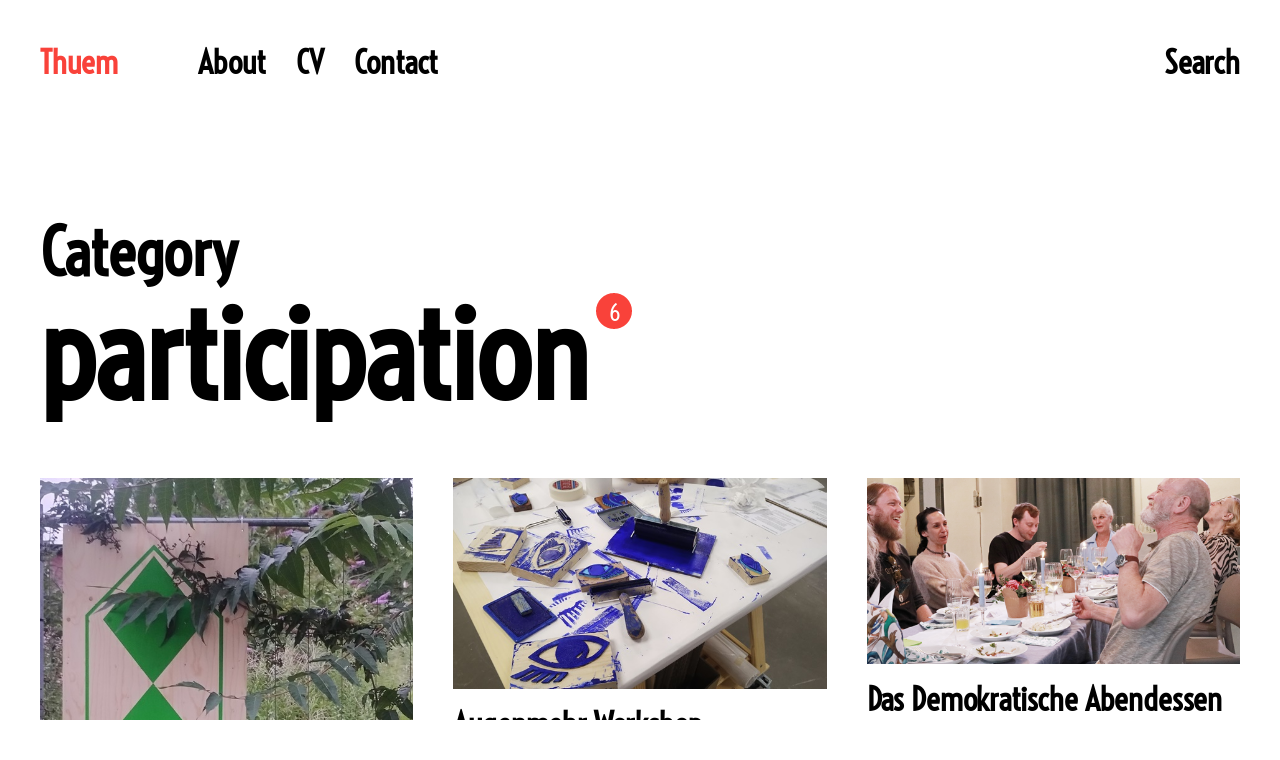

--- FILE ---
content_type: text/html; charset=UTF-8
request_url: https://thuem.mur.at/category/participation/
body_size: 12249
content:
<!DOCTYPE html>

<html class="no-js" lang="en-US">

	<head>

		<meta http-equiv="content-type" content="text/html" charset="UTF-8" />
		<meta name="viewport" content="width=device-width, initial-scale=1.0" >

		<link rel="profile" href="http://gmpg.org/xfn/11">

		<meta name='robots' content='index, follow, max-image-preview:large, max-snippet:-1, max-video-preview:-1' />

	<!-- This site is optimized with the Yoast SEO plugin v24.9 - https://yoast.com/wordpress/plugins/seo/ -->
	<title>participation - Thuem</title>
	<link rel="canonical" href="https://thuem.mur.at/category/participation/" />
	<meta property="og:locale" content="en_US" />
	<meta property="og:type" content="article" />
	<meta property="og:title" content="participation - Thuem" />
	<meta property="og:url" content="https://thuem.mur.at/category/participation/" />
	<meta property="og:site_name" content="Thuem" />
	<meta name="twitter:card" content="summary_large_image" />
	<script type="application/ld+json" class="yoast-schema-graph">{"@context":"https://schema.org","@graph":[{"@type":"CollectionPage","@id":"https://thuem.mur.at/category/participation/","url":"https://thuem.mur.at/category/participation/","name":"participation - Thuem","isPartOf":{"@id":"https://thuem.mur.at/#website"},"primaryImageOfPage":{"@id":"https://thuem.mur.at/category/participation/#primaryimage"},"image":{"@id":"https://thuem.mur.at/category/participation/#primaryimage"},"thumbnailUrl":"https://thuem.mur.at/wp-content/uploads/2024/10/naturD.jpg","breadcrumb":{"@id":"https://thuem.mur.at/category/participation/#breadcrumb"},"inLanguage":"en-US"},{"@type":"ImageObject","inLanguage":"en-US","@id":"https://thuem.mur.at/category/participation/#primaryimage","url":"https://thuem.mur.at/wp-content/uploads/2024/10/naturD.jpg","contentUrl":"https://thuem.mur.at/wp-content/uploads/2024/10/naturD.jpg","width":600,"height":565},{"@type":"BreadcrumbList","@id":"https://thuem.mur.at/category/participation/#breadcrumb","itemListElement":[{"@type":"ListItem","position":1,"name":"Thuem","item":"https://thuem.mur.at/"},{"@type":"ListItem","position":2,"name":"participation"}]},{"@type":"WebSite","@id":"https://thuem.mur.at/#website","url":"https://thuem.mur.at/","name":"Helene Thümmel","description":"Helene Thümmel","publisher":{"@id":"https://thuem.mur.at/#/schema/person/f0cca932c1ef3600d1ed6439be98c8f5"},"potentialAction":[{"@type":"SearchAction","target":{"@type":"EntryPoint","urlTemplate":"https://thuem.mur.at/?s={search_term_string}"},"query-input":{"@type":"PropertyValueSpecification","valueRequired":true,"valueName":"search_term_string"}}],"inLanguage":"en-US"},{"@type":["Person","Organization"],"@id":"https://thuem.mur.at/#/schema/person/f0cca932c1ef3600d1ed6439be98c8f5","name":"Helene Thümmel","image":{"@type":"ImageObject","inLanguage":"en-US","@id":"https://thuem.mur.at/#/schema/person/image/","url":"https://secure.gravatar.com/avatar/79573c5acbc37ab715753d4e04aa451aabd733d6bd0b87c7f10fbd3a5899798e?s=96&d=mm&r=g","contentUrl":"https://secure.gravatar.com/avatar/79573c5acbc37ab715753d4e04aa451aabd733d6bd0b87c7f10fbd3a5899798e?s=96&d=mm&r=g","caption":"Helene Thümmel"},"logo":{"@id":"https://thuem.mur.at/#/schema/person/image/"},"sameAs":["http://thuem.mur.at/wordpress"]}]}</script>
	<!-- / Yoast SEO plugin. -->


<link href='https://fonts.gstatic.com' crossorigin rel='preconnect' />
<link rel="alternate" type="application/rss+xml" title="Thuem &raquo; Feed" href="https://thuem.mur.at/feed/" />
<link rel="alternate" type="application/rss+xml" title="Thuem &raquo; Comments Feed" href="https://thuem.mur.at/comments/feed/" />
<link rel="alternate" type="application/rss+xml" title="Thuem &raquo; participation Category Feed" href="https://thuem.mur.at/category/participation/feed/" />
		<!-- This site uses the Google Analytics by MonsterInsights plugin v7.17.0 - Using Analytics tracking - https://www.monsterinsights.com/ -->
							<script src="//www.googletagmanager.com/gtag/js?id=UA-192779655-1"  type="text/javascript" data-cfasync="false"></script>
			<script type="text/javascript" data-cfasync="false">
				var mi_version = '7.17.0';
				var mi_track_user = true;
				var mi_no_track_reason = '';
				
								var disableStr = 'ga-disable-UA-192779655-1';

				/* Function to detect opted out users */
				function __gtagTrackerIsOptedOut() {
					return document.cookie.indexOf( disableStr + '=true' ) > - 1;
				}

				/* Disable tracking if the opt-out cookie exists. */
				if ( __gtagTrackerIsOptedOut() ) {
					window[disableStr] = true;
				}

				/* Opt-out function */
				function __gtagTrackerOptout() {
					document.cookie = disableStr + '=true; expires=Thu, 31 Dec 2099 23:59:59 UTC; path=/';
					window[disableStr] = true;
				}

				if ( 'undefined' === typeof gaOptout ) {
					function gaOptout() {
						__gtagTrackerOptout();
					}
				}
								window.dataLayer = window.dataLayer || [];
				if ( mi_track_user ) {
					function __gtagTracker() {dataLayer.push( arguments );}
					__gtagTracker( 'js', new Date() );
					__gtagTracker( 'set', {
						'developer_id.dZGIzZG' : true,
						                    });
					__gtagTracker( 'config', 'UA-192779655-1', {
						forceSSL:true,link_attribution:true,					} );
										window.gtag = __gtagTracker;										(
						function () {
							/* https://developers.google.com/analytics/devguides/collection/analyticsjs/ */
							/* ga and __gaTracker compatibility shim. */
							var noopfn = function () {
								return null;
							};
							var newtracker = function () {
								return new Tracker();
							};
							var Tracker = function () {
								return null;
							};
							var p = Tracker.prototype;
							p.get = noopfn;
							p.set = noopfn;
							p.send = function (){
								var args = Array.prototype.slice.call(arguments);
								args.unshift( 'send' );
								__gaTracker.apply(null, args);
							};
							var __gaTracker = function () {
								var len = arguments.length;
								if ( len === 0 ) {
									return;
								}
								var f = arguments[len - 1];
								if ( typeof f !== 'object' || f === null || typeof f.hitCallback !== 'function' ) {
									if ( 'send' === arguments[0] ) {
										var hitConverted, hitObject = false, action;
										if ( 'event' === arguments[1] ) {
											if ( 'undefined' !== typeof arguments[3] ) {
												hitObject = {
													'eventAction': arguments[3],
													'eventCategory': arguments[2],
													'eventLabel': arguments[4],
													'value': arguments[5] ? arguments[5] : 1,
												}
											}
										}
										if ( typeof arguments[2] === 'object' ) {
											hitObject = arguments[2];
										}
										if ( typeof arguments[5] === 'object' ) {
											Object.assign( hitObject, arguments[5] );
										}
										if ( 'undefined' !== typeof (
											arguments[1].hitType
										) ) {
											hitObject = arguments[1];
										}
										if ( hitObject ) {
											action = 'timing' === arguments[1].hitType ? 'timing_complete' : hitObject.eventAction;
											hitConverted = mapArgs( hitObject );
											__gtagTracker( 'event', action, hitConverted );
										}
									}
									return;
								}

								function mapArgs( args ) {
									var gaKey, hit = {};
									var gaMap = {
										'eventCategory': 'event_category',
										'eventAction': 'event_action',
										'eventLabel': 'event_label',
										'eventValue': 'event_value',
										'nonInteraction': 'non_interaction',
										'timingCategory': 'event_category',
										'timingVar': 'name',
										'timingValue': 'value',
										'timingLabel': 'event_label',
									};
									for ( gaKey in gaMap ) {
										if ( 'undefined' !== typeof args[gaKey] ) {
											hit[gaMap[gaKey]] = args[gaKey];
										}
									}
									return hit;
								}

								try {
									f.hitCallback();
								} catch ( ex ) {
								}
							};
							__gaTracker.create = newtracker;
							__gaTracker.getByName = newtracker;
							__gaTracker.getAll = function () {
								return [];
							};
							__gaTracker.remove = noopfn;
							__gaTracker.loaded = true;
							window['__gaTracker'] = __gaTracker;
						}
					)();
									} else {
										console.log( "" );
					( function () {
							function __gtagTracker() {
								return null;
							}
							window['__gtagTracker'] = __gtagTracker;
							window['gtag'] = __gtagTracker;
					} )();
									}
			</script>
				<!-- / Google Analytics by MonsterInsights -->
		<style id='wp-img-auto-sizes-contain-inline-css' type='text/css'>
img:is([sizes=auto i],[sizes^="auto," i]){contain-intrinsic-size:3000px 1500px}
/*# sourceURL=wp-img-auto-sizes-contain-inline-css */
</style>
<style id='wp-emoji-styles-inline-css' type='text/css'>

	img.wp-smiley, img.emoji {
		display: inline !important;
		border: none !important;
		box-shadow: none !important;
		height: 1em !important;
		width: 1em !important;
		margin: 0 0.07em !important;
		vertical-align: -0.1em !important;
		background: none !important;
		padding: 0 !important;
	}
/*# sourceURL=wp-emoji-styles-inline-css */
</style>
<style id='wp-block-library-inline-css' type='text/css'>
:root{--wp-block-synced-color:#7a00df;--wp-block-synced-color--rgb:122,0,223;--wp-bound-block-color:var(--wp-block-synced-color);--wp-editor-canvas-background:#ddd;--wp-admin-theme-color:#007cba;--wp-admin-theme-color--rgb:0,124,186;--wp-admin-theme-color-darker-10:#006ba1;--wp-admin-theme-color-darker-10--rgb:0,107,160.5;--wp-admin-theme-color-darker-20:#005a87;--wp-admin-theme-color-darker-20--rgb:0,90,135;--wp-admin-border-width-focus:2px}@media (min-resolution:192dpi){:root{--wp-admin-border-width-focus:1.5px}}.wp-element-button{cursor:pointer}:root .has-very-light-gray-background-color{background-color:#eee}:root .has-very-dark-gray-background-color{background-color:#313131}:root .has-very-light-gray-color{color:#eee}:root .has-very-dark-gray-color{color:#313131}:root .has-vivid-green-cyan-to-vivid-cyan-blue-gradient-background{background:linear-gradient(135deg,#00d084,#0693e3)}:root .has-purple-crush-gradient-background{background:linear-gradient(135deg,#34e2e4,#4721fb 50%,#ab1dfe)}:root .has-hazy-dawn-gradient-background{background:linear-gradient(135deg,#faaca8,#dad0ec)}:root .has-subdued-olive-gradient-background{background:linear-gradient(135deg,#fafae1,#67a671)}:root .has-atomic-cream-gradient-background{background:linear-gradient(135deg,#fdd79a,#004a59)}:root .has-nightshade-gradient-background{background:linear-gradient(135deg,#330968,#31cdcf)}:root .has-midnight-gradient-background{background:linear-gradient(135deg,#020381,#2874fc)}:root{--wp--preset--font-size--normal:16px;--wp--preset--font-size--huge:42px}.has-regular-font-size{font-size:1em}.has-larger-font-size{font-size:2.625em}.has-normal-font-size{font-size:var(--wp--preset--font-size--normal)}.has-huge-font-size{font-size:var(--wp--preset--font-size--huge)}.has-text-align-center{text-align:center}.has-text-align-left{text-align:left}.has-text-align-right{text-align:right}.has-fit-text{white-space:nowrap!important}#end-resizable-editor-section{display:none}.aligncenter{clear:both}.items-justified-left{justify-content:flex-start}.items-justified-center{justify-content:center}.items-justified-right{justify-content:flex-end}.items-justified-space-between{justify-content:space-between}.screen-reader-text{border:0;clip-path:inset(50%);height:1px;margin:-1px;overflow:hidden;padding:0;position:absolute;width:1px;word-wrap:normal!important}.screen-reader-text:focus{background-color:#ddd;clip-path:none;color:#444;display:block;font-size:1em;height:auto;left:5px;line-height:normal;padding:15px 23px 14px;text-decoration:none;top:5px;width:auto;z-index:100000}html :where(.has-border-color){border-style:solid}html :where([style*=border-top-color]){border-top-style:solid}html :where([style*=border-right-color]){border-right-style:solid}html :where([style*=border-bottom-color]){border-bottom-style:solid}html :where([style*=border-left-color]){border-left-style:solid}html :where([style*=border-width]){border-style:solid}html :where([style*=border-top-width]){border-top-style:solid}html :where([style*=border-right-width]){border-right-style:solid}html :where([style*=border-bottom-width]){border-bottom-style:solid}html :where([style*=border-left-width]){border-left-style:solid}html :where(img[class*=wp-image-]){height:auto;max-width:100%}:where(figure){margin:0 0 1em}html :where(.is-position-sticky){--wp-admin--admin-bar--position-offset:var(--wp-admin--admin-bar--height,0px)}@media screen and (max-width:600px){html :where(.is-position-sticky){--wp-admin--admin-bar--position-offset:0px}}

/*# sourceURL=wp-block-library-inline-css */
</style><style id='global-styles-inline-css' type='text/css'>
:root{--wp--preset--aspect-ratio--square: 1;--wp--preset--aspect-ratio--4-3: 4/3;--wp--preset--aspect-ratio--3-4: 3/4;--wp--preset--aspect-ratio--3-2: 3/2;--wp--preset--aspect-ratio--2-3: 2/3;--wp--preset--aspect-ratio--16-9: 16/9;--wp--preset--aspect-ratio--9-16: 9/16;--wp--preset--color--black: #000000;--wp--preset--color--cyan-bluish-gray: #abb8c3;--wp--preset--color--white: #FFF;--wp--preset--color--pale-pink: #f78da7;--wp--preset--color--vivid-red: #cf2e2e;--wp--preset--color--luminous-vivid-orange: #ff6900;--wp--preset--color--luminous-vivid-amber: #fcb900;--wp--preset--color--light-green-cyan: #7bdcb5;--wp--preset--color--vivid-green-cyan: #00d084;--wp--preset--color--pale-cyan-blue: #8ed1fc;--wp--preset--color--vivid-cyan-blue: #0693e3;--wp--preset--color--vivid-purple: #9b51e0;--wp--preset--color--accent: #F9423A;--wp--preset--color--dark-gray: #333333;--wp--preset--color--gray: #767676;--wp--preset--color--light-gray: #DDDDDD;--wp--preset--gradient--vivid-cyan-blue-to-vivid-purple: linear-gradient(135deg,rgb(6,147,227) 0%,rgb(155,81,224) 100%);--wp--preset--gradient--light-green-cyan-to-vivid-green-cyan: linear-gradient(135deg,rgb(122,220,180) 0%,rgb(0,208,130) 100%);--wp--preset--gradient--luminous-vivid-amber-to-luminous-vivid-orange: linear-gradient(135deg,rgb(252,185,0) 0%,rgb(255,105,0) 100%);--wp--preset--gradient--luminous-vivid-orange-to-vivid-red: linear-gradient(135deg,rgb(255,105,0) 0%,rgb(207,46,46) 100%);--wp--preset--gradient--very-light-gray-to-cyan-bluish-gray: linear-gradient(135deg,rgb(238,238,238) 0%,rgb(169,184,195) 100%);--wp--preset--gradient--cool-to-warm-spectrum: linear-gradient(135deg,rgb(74,234,220) 0%,rgb(151,120,209) 20%,rgb(207,42,186) 40%,rgb(238,44,130) 60%,rgb(251,105,98) 80%,rgb(254,248,76) 100%);--wp--preset--gradient--blush-light-purple: linear-gradient(135deg,rgb(255,206,236) 0%,rgb(152,150,240) 100%);--wp--preset--gradient--blush-bordeaux: linear-gradient(135deg,rgb(254,205,165) 0%,rgb(254,45,45) 50%,rgb(107,0,62) 100%);--wp--preset--gradient--luminous-dusk: linear-gradient(135deg,rgb(255,203,112) 0%,rgb(199,81,192) 50%,rgb(65,88,208) 100%);--wp--preset--gradient--pale-ocean: linear-gradient(135deg,rgb(255,245,203) 0%,rgb(182,227,212) 50%,rgb(51,167,181) 100%);--wp--preset--gradient--electric-grass: linear-gradient(135deg,rgb(202,248,128) 0%,rgb(113,206,126) 100%);--wp--preset--gradient--midnight: linear-gradient(135deg,rgb(2,3,129) 0%,rgb(40,116,252) 100%);--wp--preset--font-size--small: 16px;--wp--preset--font-size--medium: 20px;--wp--preset--font-size--large: 24px;--wp--preset--font-size--x-large: 42px;--wp--preset--font-size--regular: 20px;--wp--preset--font-size--larger: 32px;--wp--preset--font-family--voltaire: Voltaire;--wp--preset--font-family--pt-sans: PT Sans;--wp--preset--spacing--20: 0.44rem;--wp--preset--spacing--30: 0.67rem;--wp--preset--spacing--40: 1rem;--wp--preset--spacing--50: 1.5rem;--wp--preset--spacing--60: 2.25rem;--wp--preset--spacing--70: 3.38rem;--wp--preset--spacing--80: 5.06rem;--wp--preset--shadow--natural: 6px 6px 9px rgba(0, 0, 0, 0.2);--wp--preset--shadow--deep: 12px 12px 50px rgba(0, 0, 0, 0.4);--wp--preset--shadow--sharp: 6px 6px 0px rgba(0, 0, 0, 0.2);--wp--preset--shadow--outlined: 6px 6px 0px -3px rgb(255, 255, 255), 6px 6px rgb(0, 0, 0);--wp--preset--shadow--crisp: 6px 6px 0px rgb(0, 0, 0);}:where(.is-layout-flex){gap: 0.5em;}:where(.is-layout-grid){gap: 0.5em;}body .is-layout-flex{display: flex;}.is-layout-flex{flex-wrap: wrap;align-items: center;}.is-layout-flex > :is(*, div){margin: 0;}body .is-layout-grid{display: grid;}.is-layout-grid > :is(*, div){margin: 0;}:where(.wp-block-columns.is-layout-flex){gap: 2em;}:where(.wp-block-columns.is-layout-grid){gap: 2em;}:where(.wp-block-post-template.is-layout-flex){gap: 1.25em;}:where(.wp-block-post-template.is-layout-grid){gap: 1.25em;}.has-black-color{color: var(--wp--preset--color--black) !important;}.has-cyan-bluish-gray-color{color: var(--wp--preset--color--cyan-bluish-gray) !important;}.has-white-color{color: var(--wp--preset--color--white) !important;}.has-pale-pink-color{color: var(--wp--preset--color--pale-pink) !important;}.has-vivid-red-color{color: var(--wp--preset--color--vivid-red) !important;}.has-luminous-vivid-orange-color{color: var(--wp--preset--color--luminous-vivid-orange) !important;}.has-luminous-vivid-amber-color{color: var(--wp--preset--color--luminous-vivid-amber) !important;}.has-light-green-cyan-color{color: var(--wp--preset--color--light-green-cyan) !important;}.has-vivid-green-cyan-color{color: var(--wp--preset--color--vivid-green-cyan) !important;}.has-pale-cyan-blue-color{color: var(--wp--preset--color--pale-cyan-blue) !important;}.has-vivid-cyan-blue-color{color: var(--wp--preset--color--vivid-cyan-blue) !important;}.has-vivid-purple-color{color: var(--wp--preset--color--vivid-purple) !important;}.has-black-background-color{background-color: var(--wp--preset--color--black) !important;}.has-cyan-bluish-gray-background-color{background-color: var(--wp--preset--color--cyan-bluish-gray) !important;}.has-white-background-color{background-color: var(--wp--preset--color--white) !important;}.has-pale-pink-background-color{background-color: var(--wp--preset--color--pale-pink) !important;}.has-vivid-red-background-color{background-color: var(--wp--preset--color--vivid-red) !important;}.has-luminous-vivid-orange-background-color{background-color: var(--wp--preset--color--luminous-vivid-orange) !important;}.has-luminous-vivid-amber-background-color{background-color: var(--wp--preset--color--luminous-vivid-amber) !important;}.has-light-green-cyan-background-color{background-color: var(--wp--preset--color--light-green-cyan) !important;}.has-vivid-green-cyan-background-color{background-color: var(--wp--preset--color--vivid-green-cyan) !important;}.has-pale-cyan-blue-background-color{background-color: var(--wp--preset--color--pale-cyan-blue) !important;}.has-vivid-cyan-blue-background-color{background-color: var(--wp--preset--color--vivid-cyan-blue) !important;}.has-vivid-purple-background-color{background-color: var(--wp--preset--color--vivid-purple) !important;}.has-black-border-color{border-color: var(--wp--preset--color--black) !important;}.has-cyan-bluish-gray-border-color{border-color: var(--wp--preset--color--cyan-bluish-gray) !important;}.has-white-border-color{border-color: var(--wp--preset--color--white) !important;}.has-pale-pink-border-color{border-color: var(--wp--preset--color--pale-pink) !important;}.has-vivid-red-border-color{border-color: var(--wp--preset--color--vivid-red) !important;}.has-luminous-vivid-orange-border-color{border-color: var(--wp--preset--color--luminous-vivid-orange) !important;}.has-luminous-vivid-amber-border-color{border-color: var(--wp--preset--color--luminous-vivid-amber) !important;}.has-light-green-cyan-border-color{border-color: var(--wp--preset--color--light-green-cyan) !important;}.has-vivid-green-cyan-border-color{border-color: var(--wp--preset--color--vivid-green-cyan) !important;}.has-pale-cyan-blue-border-color{border-color: var(--wp--preset--color--pale-cyan-blue) !important;}.has-vivid-cyan-blue-border-color{border-color: var(--wp--preset--color--vivid-cyan-blue) !important;}.has-vivid-purple-border-color{border-color: var(--wp--preset--color--vivid-purple) !important;}.has-vivid-cyan-blue-to-vivid-purple-gradient-background{background: var(--wp--preset--gradient--vivid-cyan-blue-to-vivid-purple) !important;}.has-light-green-cyan-to-vivid-green-cyan-gradient-background{background: var(--wp--preset--gradient--light-green-cyan-to-vivid-green-cyan) !important;}.has-luminous-vivid-amber-to-luminous-vivid-orange-gradient-background{background: var(--wp--preset--gradient--luminous-vivid-amber-to-luminous-vivid-orange) !important;}.has-luminous-vivid-orange-to-vivid-red-gradient-background{background: var(--wp--preset--gradient--luminous-vivid-orange-to-vivid-red) !important;}.has-very-light-gray-to-cyan-bluish-gray-gradient-background{background: var(--wp--preset--gradient--very-light-gray-to-cyan-bluish-gray) !important;}.has-cool-to-warm-spectrum-gradient-background{background: var(--wp--preset--gradient--cool-to-warm-spectrum) !important;}.has-blush-light-purple-gradient-background{background: var(--wp--preset--gradient--blush-light-purple) !important;}.has-blush-bordeaux-gradient-background{background: var(--wp--preset--gradient--blush-bordeaux) !important;}.has-luminous-dusk-gradient-background{background: var(--wp--preset--gradient--luminous-dusk) !important;}.has-pale-ocean-gradient-background{background: var(--wp--preset--gradient--pale-ocean) !important;}.has-electric-grass-gradient-background{background: var(--wp--preset--gradient--electric-grass) !important;}.has-midnight-gradient-background{background: var(--wp--preset--gradient--midnight) !important;}.has-small-font-size{font-size: var(--wp--preset--font-size--small) !important;}.has-medium-font-size{font-size: var(--wp--preset--font-size--medium) !important;}.has-large-font-size{font-size: var(--wp--preset--font-size--large) !important;}.has-x-large-font-size{font-size: var(--wp--preset--font-size--x-large) !important;}.has-voltaire-font-family{font-family: var(--wp--preset--font-family--voltaire) !important;}.has-pt-sans-font-family{font-family: var(--wp--preset--font-family--pt-sans) !important;}
/*# sourceURL=global-styles-inline-css */
</style>

<style id='classic-theme-styles-inline-css' type='text/css'>
/*! This file is auto-generated */
.wp-block-button__link{color:#fff;background-color:#32373c;border-radius:9999px;box-shadow:none;text-decoration:none;padding:calc(.667em + 2px) calc(1.333em + 2px);font-size:1.125em}.wp-block-file__button{background:#32373c;color:#fff;text-decoration:none}
/*# sourceURL=/wp-includes/css/classic-themes.min.css */
</style>
<link rel='stylesheet' id='miyazaki-google-fonts-css' href='https://fonts.googleapis.com/css?family=Teko%3A400%2C500%2C600%2C700&#038;subset=latin-ext&#038;ver=6.9' type='text/css' media='all' />
<link rel='stylesheet' id='miyazaki-style-css' href='https://thuem.mur.at/wp-content/themes/miyazaki/style.css?ver=2.0.4' type='text/css' media='all' />
<script type="text/javascript" id="monsterinsights-frontend-script-js-extra">
/* <![CDATA[ */
var monsterinsights_frontend = {"js_events_tracking":"true","download_extensions":"doc,pdf,ppt,zip,xls,docx,pptx,xlsx","inbound_paths":"[{\"path\":\"\\/go\\/\",\"label\":\"affiliate\"},{\"path\":\"\\/recommend\\/\",\"label\":\"affiliate\"}]","home_url":"https://thuem.mur.at","hash_tracking":"false","ua":"UA-192779655-1"};
//# sourceURL=monsterinsights-frontend-script-js-extra
/* ]]> */
</script>
<script type="text/javascript" src="https://thuem.mur.at/wp-content/plugins/google-analytics-for-wordpress/assets/js/frontend-gtag.min.js?ver=7.17.0" id="monsterinsights-frontend-script-js"></script>
<script type="text/javascript" src="https://thuem.mur.at/wp-includes/js/jquery/jquery.min.js?ver=3.7.1" id="jquery-core-js"></script>
<script type="text/javascript" src="https://thuem.mur.at/wp-includes/js/jquery/jquery-migrate.min.js?ver=3.4.1" id="jquery-migrate-js"></script>
<link rel="https://api.w.org/" href="https://thuem.mur.at/wp-json/" /><link rel="alternate" title="JSON" type="application/json" href="https://thuem.mur.at/wp-json/wp/v2/categories/27" /><link rel="EditURI" type="application/rsd+xml" title="RSD" href="https://thuem.mur.at/xmlrpc.php?rsd" />
<meta name="generator" content="WordPress 6.9" />
		<script>document.documentElement.className = document.documentElement.className.replace( 'no-js', 'js' );</script>
		<link rel="icon" href="https://thuem.mur.at/wp-content/uploads/2021/02/cropped-unnamed1-32x32.gif" sizes="32x32" />
<link rel="icon" href="https://thuem.mur.at/wp-content/uploads/2021/02/cropped-unnamed1-192x192.gif" sizes="192x192" />
<link rel="apple-touch-icon" href="https://thuem.mur.at/wp-content/uploads/2021/02/cropped-unnamed1-180x180.gif" />
<meta name="msapplication-TileImage" content="https://thuem.mur.at/wp-content/uploads/2021/02/cropped-unnamed1-270x270.gif" />
		<style type="text/css" id="wp-custom-css">
			.site-title  {
    color: #F9423A;
}		</style>
			<!-- Fonts Plugin CSS - https://fontsplugin.com/ -->
	<style>
		/* Cached: January 21, 2026 at 6:29pm */
/* cyrillic-ext */
@font-face {
  font-family: 'PT Sans';
  font-style: italic;
  font-weight: 400;
  font-display: swap;
  src: url(https://fonts.gstatic.com/s/ptsans/v18/jizYRExUiTo99u79D0e0ysmIEDQ.woff2) format('woff2');
  unicode-range: U+0460-052F, U+1C80-1C8A, U+20B4, U+2DE0-2DFF, U+A640-A69F, U+FE2E-FE2F;
}
/* cyrillic */
@font-face {
  font-family: 'PT Sans';
  font-style: italic;
  font-weight: 400;
  font-display: swap;
  src: url(https://fonts.gstatic.com/s/ptsans/v18/jizYRExUiTo99u79D0e0w8mIEDQ.woff2) format('woff2');
  unicode-range: U+0301, U+0400-045F, U+0490-0491, U+04B0-04B1, U+2116;
}
/* latin-ext */
@font-face {
  font-family: 'PT Sans';
  font-style: italic;
  font-weight: 400;
  font-display: swap;
  src: url(https://fonts.gstatic.com/s/ptsans/v18/jizYRExUiTo99u79D0e0ycmIEDQ.woff2) format('woff2');
  unicode-range: U+0100-02BA, U+02BD-02C5, U+02C7-02CC, U+02CE-02D7, U+02DD-02FF, U+0304, U+0308, U+0329, U+1D00-1DBF, U+1E00-1E9F, U+1EF2-1EFF, U+2020, U+20A0-20AB, U+20AD-20C0, U+2113, U+2C60-2C7F, U+A720-A7FF;
}
/* latin */
@font-face {
  font-family: 'PT Sans';
  font-style: italic;
  font-weight: 400;
  font-display: swap;
  src: url(https://fonts.gstatic.com/s/ptsans/v18/jizYRExUiTo99u79D0e0x8mI.woff2) format('woff2');
  unicode-range: U+0000-00FF, U+0131, U+0152-0153, U+02BB-02BC, U+02C6, U+02DA, U+02DC, U+0304, U+0308, U+0329, U+2000-206F, U+20AC, U+2122, U+2191, U+2193, U+2212, U+2215, U+FEFF, U+FFFD;
}
/* cyrillic-ext */
@font-face {
  font-family: 'PT Sans';
  font-style: italic;
  font-weight: 700;
  font-display: swap;
  src: url(https://fonts.gstatic.com/s/ptsans/v18/jizdRExUiTo99u79D0e8fOydIhUdwzM.woff2) format('woff2');
  unicode-range: U+0460-052F, U+1C80-1C8A, U+20B4, U+2DE0-2DFF, U+A640-A69F, U+FE2E-FE2F;
}
/* cyrillic */
@font-face {
  font-family: 'PT Sans';
  font-style: italic;
  font-weight: 700;
  font-display: swap;
  src: url(https://fonts.gstatic.com/s/ptsans/v18/jizdRExUiTo99u79D0e8fOydKxUdwzM.woff2) format('woff2');
  unicode-range: U+0301, U+0400-045F, U+0490-0491, U+04B0-04B1, U+2116;
}
/* latin-ext */
@font-face {
  font-family: 'PT Sans';
  font-style: italic;
  font-weight: 700;
  font-display: swap;
  src: url(https://fonts.gstatic.com/s/ptsans/v18/jizdRExUiTo99u79D0e8fOydIRUdwzM.woff2) format('woff2');
  unicode-range: U+0100-02BA, U+02BD-02C5, U+02C7-02CC, U+02CE-02D7, U+02DD-02FF, U+0304, U+0308, U+0329, U+1D00-1DBF, U+1E00-1E9F, U+1EF2-1EFF, U+2020, U+20A0-20AB, U+20AD-20C0, U+2113, U+2C60-2C7F, U+A720-A7FF;
}
/* latin */
@font-face {
  font-family: 'PT Sans';
  font-style: italic;
  font-weight: 700;
  font-display: swap;
  src: url(https://fonts.gstatic.com/s/ptsans/v18/jizdRExUiTo99u79D0e8fOydLxUd.woff2) format('woff2');
  unicode-range: U+0000-00FF, U+0131, U+0152-0153, U+02BB-02BC, U+02C6, U+02DA, U+02DC, U+0304, U+0308, U+0329, U+2000-206F, U+20AC, U+2122, U+2191, U+2193, U+2212, U+2215, U+FEFF, U+FFFD;
}
/* cyrillic-ext */
@font-face {
  font-family: 'PT Sans';
  font-style: normal;
  font-weight: 400;
  font-display: swap;
  src: url(https://fonts.gstatic.com/s/ptsans/v18/jizaRExUiTo99u79D0-ExdGM.woff2) format('woff2');
  unicode-range: U+0460-052F, U+1C80-1C8A, U+20B4, U+2DE0-2DFF, U+A640-A69F, U+FE2E-FE2F;
}
/* cyrillic */
@font-face {
  font-family: 'PT Sans';
  font-style: normal;
  font-weight: 400;
  font-display: swap;
  src: url(https://fonts.gstatic.com/s/ptsans/v18/jizaRExUiTo99u79D0aExdGM.woff2) format('woff2');
  unicode-range: U+0301, U+0400-045F, U+0490-0491, U+04B0-04B1, U+2116;
}
/* latin-ext */
@font-face {
  font-family: 'PT Sans';
  font-style: normal;
  font-weight: 400;
  font-display: swap;
  src: url(https://fonts.gstatic.com/s/ptsans/v18/jizaRExUiTo99u79D0yExdGM.woff2) format('woff2');
  unicode-range: U+0100-02BA, U+02BD-02C5, U+02C7-02CC, U+02CE-02D7, U+02DD-02FF, U+0304, U+0308, U+0329, U+1D00-1DBF, U+1E00-1E9F, U+1EF2-1EFF, U+2020, U+20A0-20AB, U+20AD-20C0, U+2113, U+2C60-2C7F, U+A720-A7FF;
}
/* latin */
@font-face {
  font-family: 'PT Sans';
  font-style: normal;
  font-weight: 400;
  font-display: swap;
  src: url(https://fonts.gstatic.com/s/ptsans/v18/jizaRExUiTo99u79D0KExQ.woff2) format('woff2');
  unicode-range: U+0000-00FF, U+0131, U+0152-0153, U+02BB-02BC, U+02C6, U+02DA, U+02DC, U+0304, U+0308, U+0329, U+2000-206F, U+20AC, U+2122, U+2191, U+2193, U+2212, U+2215, U+FEFF, U+FFFD;
}
/* cyrillic-ext */
@font-face {
  font-family: 'PT Sans';
  font-style: normal;
  font-weight: 700;
  font-display: swap;
  src: url(https://fonts.gstatic.com/s/ptsans/v18/jizfRExUiTo99u79B_mh0OOtLQ0Z.woff2) format('woff2');
  unicode-range: U+0460-052F, U+1C80-1C8A, U+20B4, U+2DE0-2DFF, U+A640-A69F, U+FE2E-FE2F;
}
/* cyrillic */
@font-face {
  font-family: 'PT Sans';
  font-style: normal;
  font-weight: 700;
  font-display: swap;
  src: url(https://fonts.gstatic.com/s/ptsans/v18/jizfRExUiTo99u79B_mh0OqtLQ0Z.woff2) format('woff2');
  unicode-range: U+0301, U+0400-045F, U+0490-0491, U+04B0-04B1, U+2116;
}
/* latin-ext */
@font-face {
  font-family: 'PT Sans';
  font-style: normal;
  font-weight: 700;
  font-display: swap;
  src: url(https://fonts.gstatic.com/s/ptsans/v18/jizfRExUiTo99u79B_mh0OCtLQ0Z.woff2) format('woff2');
  unicode-range: U+0100-02BA, U+02BD-02C5, U+02C7-02CC, U+02CE-02D7, U+02DD-02FF, U+0304, U+0308, U+0329, U+1D00-1DBF, U+1E00-1E9F, U+1EF2-1EFF, U+2020, U+20A0-20AB, U+20AD-20C0, U+2113, U+2C60-2C7F, U+A720-A7FF;
}
/* latin */
@font-face {
  font-family: 'PT Sans';
  font-style: normal;
  font-weight: 700;
  font-display: swap;
  src: url(https://fonts.gstatic.com/s/ptsans/v18/jizfRExUiTo99u79B_mh0O6tLQ.woff2) format('woff2');
  unicode-range: U+0000-00FF, U+0131, U+0152-0153, U+02BB-02BC, U+02C6, U+02DA, U+02DC, U+0304, U+0308, U+0329, U+2000-206F, U+20AC, U+2122, U+2191, U+2193, U+2212, U+2215, U+FEFF, U+FFFD;
}
/* vietnamese */
@font-face {
  font-family: 'Voltaire';
  font-style: normal;
  font-weight: 400;
  font-display: swap;
  src: url(https://fonts.gstatic.com/s/voltaire/v23/1Pttg8PcRfSblAvGvTogaqRXBA.woff2) format('woff2');
  unicode-range: U+0102-0103, U+0110-0111, U+0128-0129, U+0168-0169, U+01A0-01A1, U+01AF-01B0, U+0300-0301, U+0303-0304, U+0308-0309, U+0323, U+0329, U+1EA0-1EF9, U+20AB;
}
/* latin-ext */
@font-face {
  font-family: 'Voltaire';
  font-style: normal;
  font-weight: 400;
  font-display: swap;
  src: url(https://fonts.gstatic.com/s/voltaire/v23/1Pttg8PcRfSblAvGvTohaqRXBA.woff2) format('woff2');
  unicode-range: U+0100-02BA, U+02BD-02C5, U+02C7-02CC, U+02CE-02D7, U+02DD-02FF, U+0304, U+0308, U+0329, U+1D00-1DBF, U+1E00-1E9F, U+1EF2-1EFF, U+2020, U+20A0-20AB, U+20AD-20C0, U+2113, U+2C60-2C7F, U+A720-A7FF;
}
/* latin */
@font-face {
  font-family: 'Voltaire';
  font-style: normal;
  font-weight: 400;
  font-display: swap;
  src: url(https://fonts.gstatic.com/s/voltaire/v23/1Pttg8PcRfSblAvGvTovaqQ.woff2) format('woff2');
  unicode-range: U+0000-00FF, U+0131, U+0152-0153, U+02BB-02BC, U+02C6, U+02DA, U+02DC, U+0304, U+0308, U+0329, U+2000-206F, U+20AC, U+2122, U+2191, U+2193, U+2212, U+2215, U+FEFF, U+FFFD;
}

:root {
--font-base: Voltaire;
--font-headings: Voltaire;
--font-input: Voltaire;
}
body, #content, .entry-content, .post-content, .page-content, .post-excerpt, .entry-summary, .entry-excerpt, .widget-area, .widget, .sidebar, #sidebar, footer, .footer, #footer, .site-footer {
font-family: "Voltaire";
 }
#site-title, .site-title, #site-title a, .site-title a, .entry-title, .entry-title a, h1, h2, h3, h4, h5, h6, .widget-title, .elementor-heading-title {
font-family: "Voltaire";
 }
button, .button, input, select, textarea, .wp-block-button, .wp-block-button__link {
font-family: "Voltaire";
 }
#site-title, .site-title, #site-title a, .site-title a, #site-logo, #site-logo a, #logo, #logo a, .logo, .logo a, .wp-block-site-title, .wp-block-site-title a {
font-family: "Voltaire";
 }
#site-description, .site-description, #site-tagline, .site-tagline, .wp-block-site-tagline {
font-family: "Voltaire";
 }
.menu, .page_item a, .menu-item a, .wp-block-navigation, .wp-block-navigation-item__content {
font-family: "Voltaire";
 }
.entry-content, .entry-content p, .post-content, .page-content, .post-excerpt, .entry-summary, .entry-excerpt, .excerpt, .excerpt p, .type-post p, .type-page p, .wp-block-post-content, .wp-block-post-excerpt, .elementor, .elementor p {
font-family: "PT Sans";
 }
.wp-block-post-title, .wp-block-post-title a, .entry-title, .entry-title a, .post-title, .post-title a, .page-title, .entry-content h1, #content h1, .type-post h1, .type-page h1, .elementor h1 {
font-family: "Voltaire";
 }
.entry-content h2, .post-content h2, .page-content h2, #content h2, .type-post h2, .type-page h2, .elementor h2 {
font-family: "Voltaire";
 }
.entry-content h3, .post-content h3, .page-content h3, #content h3, .type-post h3, .type-page h3, .elementor h3 {
font-family: "Voltaire";
 }
.entry-content h4, .post-content h4, .page-content h4, #content h4, .type-post h4, .type-page h4, .elementor h4 {
font-family: "Voltaire";
 }
.entry-content h5, .post-content h5, .page-content h5, #content h5, .type-post h5, .type-page h5, .elementor h5 {
font-family: "Voltaire";
 }
.entry-content h6, .post-content h6, .page-content h6, #content h6, .type-post h6, .type-page h6, .elementor h6 {
font-family: "Voltaire";
 }
.widget-title, .widget-area h1, .widget-area h2, .widget-area h3, .widget-area h4, .widget-area h5, .widget-area h6, #secondary h1, #secondary h2, #secondary h3, #secondary h4, #secondary h5, #secondary h6 {
font-family: "Voltaire";
 }
.widget-area, .widget, .sidebar, #sidebar, #secondary {
font-family: "Voltaire";
 }
footer h1, footer h2, footer h3, footer h4, footer h5, footer h6, .footer h1, .footer h2, .footer h3, .footer h4, .footer h5, .footer h6, #footer h1, #footer h2, #footer h3, #footer h4, #footer h5, #footer h6 {
font-family: "PT Sans";
 }
footer, #footer, .footer, .site-footer {
font-family: "PT Sans";
 }
	</style>
	<!-- Fonts Plugin CSS -->
	
	</head>

	<body class="archive category category-participation category-27 wp-theme-miyazaki pagination-type-button">

		
		<a class="faux-button skip-link" href="#site-content">Skip to the content</a>

		<header id="site-header">

			<div class="section-inner">

				<div class="header-left">

					
							<p class="site-title"><a href="https://thuem.mur.at/">Thuem</a></p>

						
					
					<ul class="main-menu header-menu reset-list-style">
						<li id="menu-item-25" class="menu-item menu-item-type-post_type menu-item-object-page menu-item-25"><a href="https://thuem.mur.at/about/">About</a></li>
<li id="menu-item-16" class="menu-item menu-item-type-post_type menu-item-object-page menu-item-16"><a href="https://thuem.mur.at/thuem/">CV</a></li>
<li id="menu-item-17" class="menu-item menu-item-type-post_type menu-item-object-page menu-item-17"><a href="https://thuem.mur.at/contact/">Contact</a></li>
					</ul><!-- .main-menu -->

				</div><!-- .header-left -->

				<div class="header-right">

					<button class="toggle nav-toggle" data-toggle-target=".mobile-menu-wrapper" data-toggle-scroll-lock="true">
						<label>
							<span class="show">Menu</span>
							<span class="hide">Close</span>
						</label>
						<div class="bars">
							<div class="bar"></div>
							<div class="bar"></div>
							<div class="bar"></div>
						</div><!-- .bars -->
					</button><!-- .nav-toggle -->

					
						<button class="toggle search-toggle" data-toggle-target=".search-overlay" data-toggle-scroll-lock="true" data-set-focus=".search-overlay .search-field">
							Search						</button><!-- .search-toggle -->

					
				</div><!-- .header-right -->

			</div><!-- .section-inner -->

		</header><!-- #site-header -->

		<div class="mobile-menu-wrapper cover-modal" data-untoggle-above="1020" data-toggle-element=".nav-toggle">

			<div class="mobile-menu-container section-inner">

				<div class="mobile-menu-top">

					<ul class="mobile-menu header-menu reset-list-style">
						<li class="menu-item menu-item-type-post_type menu-item-object-page menu-item-25"><a href="https://thuem.mur.at/about/">About</a></li>
<li class="menu-item menu-item-type-post_type menu-item-object-page menu-item-16"><a href="https://thuem.mur.at/thuem/">CV</a></li>
<li class="menu-item menu-item-type-post_type menu-item-object-page menu-item-17"><a href="https://thuem.mur.at/contact/">Contact</a></li>
					</ul>

				</div><!-- .mobile-menu-top -->

				
					<div class="overlay-search-form">
						
<form role="search" method="get" class="search-form" action="https://thuem.mur.at/">
	<label for="search-form-69719bd31feef">
		<span class="screen-reader-text">Search for:</span>
		<img aria-hidden src="https://thuem.mur.at/wp-content/themes/miyazaki/assets/images/icons/spyglass-white.svg" />
	</label>
	<input type="search" id="search-form-69719bd31feef" class="search-field" placeholder="Search for&hellip;" value="" name="s" />
	<button type="submit" class="search-submit">Search</button>
</form>
					</div><!-- .overlay-search-form -->

				
			</div><!-- .mobile-menu -->

		</div><!-- .mobile-menu-wrapper -->

		
			<div class="search-overlay cover-modal" data-untoggle-below="1020" data-toggle-element=".search-toggle">

				<div class="section-inner overlay-search-form search-overlay-form-wrapper">
					
<form role="search" method="get" class="search-form" action="https://thuem.mur.at/">
	<label for="search-form-69719bd31ff54">
		<span class="screen-reader-text">Search for:</span>
		<img aria-hidden src="https://thuem.mur.at/wp-content/themes/miyazaki/assets/images/icons/spyglass-white.svg" />
	</label>
	<input type="search" id="search-form-69719bd31ff54" class="search-field" placeholder="Search for&hellip;" value="" name="s" />
	<button type="submit" class="search-submit">Search</button>
</form>
				</div><!-- .section-inner -->

			</div><!-- .search-overlay -->

		
		
<main id="site-content">

	<div class="section-inner">

		
			<header class="archive-header ">

				<div class="archive-header-titles">

					<h3 class="archive-title-prefix">Category</h3>
					
					<h1 class="archive-title">
						participation													<div class="results-count length-1">6</div>
											</h1>

				</div><!-- .header-titles -->

				
			</header><!-- .archive-header -->

		
		
			<div class="posts load-more-target" id="posts">

				<div class="grid-sizer"></div>

				<article class="preview preview-post do-spot post-1819 post type-post status-publish format-standard has-post-thumbnail hentry category-35 category-intervention category-mapping category-participation has-thumbnail" id="post-1819">

	<div class="preview-wrapper">

		
			<a href="https://thuem.mur.at/naturdenkmal/" class="preview-image">

				<img width="600" height="565" src="https://thuem.mur.at/wp-content/uploads/2024/10/naturD.jpg" class="attachment-miyazaki_preview_image_high_resolution size-miyazaki_preview_image_high_resolution wp-post-image" alt="" decoding="async" fetchpriority="high" srcset="https://thuem.mur.at/wp-content/uploads/2024/10/naturD.jpg 600w, https://thuem.mur.at/wp-content/uploads/2024/10/naturD-300x283.jpg 300w, https://thuem.mur.at/wp-content/uploads/2024/10/naturD-400x377.jpg 400w" sizes="(max-width: 600px) 100vw, 600px" />				
			</a>

		
		<h3 class="preview-title"><a href="https://thuem.mur.at/naturdenkmal/"><span>Naturdenkmal</span></a></h3>

		
	</div><!-- .preview-wrapper -->

</article>
<article class="preview preview-post do-spot post-1777 post type-post status-publish format-standard has-post-thumbnail hentry category-34 category-participation category-print category-workshop has-thumbnail" id="post-1777">

	<div class="preview-wrapper">

		
			<a href="https://thuem.mur.at/augenmehr-workshop/" class="preview-image">

				<img width="600" height="338" src="https://thuem.mur.at/wp-content/uploads/2024/10/IMG_20231226_170032375.jpg" class="attachment-miyazaki_preview_image_high_resolution size-miyazaki_preview_image_high_resolution wp-post-image" alt="" decoding="async" srcset="https://thuem.mur.at/wp-content/uploads/2024/10/IMG_20231226_170032375.jpg 600w, https://thuem.mur.at/wp-content/uploads/2024/10/IMG_20231226_170032375-300x169.jpg 300w, https://thuem.mur.at/wp-content/uploads/2024/10/IMG_20231226_170032375-400x225.jpg 400w" sizes="(max-width: 600px) 100vw, 600px" />				
			</a>

		
		<h3 class="preview-title"><a href="https://thuem.mur.at/augenmehr-workshop/"><span>Augenmehr Workshop</span></a></h3>

		
	</div><!-- .preview-wrapper -->

</article>
<article class="preview preview-post do-spot post-1704 post type-post status-publish format-standard has-post-thumbnail hentry category-34 category-participation category-photography category-scenography has-thumbnail" id="post-1704">

	<div class="preview-wrapper">

		
			<a href="https://thuem.mur.at/das-demokratische-abendessen/" class="preview-image">

				<img width="600" height="298" src="https://thuem.mur.at/wp-content/uploads/2024/10/de.png" class="attachment-miyazaki_preview_image_high_resolution size-miyazaki_preview_image_high_resolution wp-post-image" alt="" decoding="async" srcset="https://thuem.mur.at/wp-content/uploads/2024/10/de.png 600w, https://thuem.mur.at/wp-content/uploads/2024/10/de-300x149.png 300w, https://thuem.mur.at/wp-content/uploads/2024/10/de-400x199.png 400w" sizes="(max-width: 600px) 100vw, 600px" />				
			</a>

		
		<h3 class="preview-title"><a href="https://thuem.mur.at/das-demokratische-abendessen/"><span>Das Demokratische Abendessen</span></a></h3>

		
	</div><!-- .preview-wrapper -->

</article>
<article class="preview preview-post do-spot post-646 post type-post status-publish format-standard has-post-thumbnail hentry category-18 category-exhibition category-installation category-participation has-thumbnail" id="post-646">

	<div class="preview-wrapper">

		
			<a href="https://thuem.mur.at/transposable-archive/" class="preview-image">

				<img width="800" height="648" src="https://thuem.mur.at/wp-content/uploads/2021/02/t1-800x648.jpg" class="attachment-miyazaki_preview_image_high_resolution size-miyazaki_preview_image_high_resolution wp-post-image" alt="" decoding="async" loading="lazy" srcset="https://thuem.mur.at/wp-content/uploads/2021/02/t1-800x648.jpg 800w, https://thuem.mur.at/wp-content/uploads/2021/02/t1-300x243.jpg 300w, https://thuem.mur.at/wp-content/uploads/2021/02/t1-768x622.jpg 768w, https://thuem.mur.at/wp-content/uploads/2021/02/t1-400x324.jpg 400w, https://thuem.mur.at/wp-content/uploads/2021/02/t1.jpg 933w" sizes="auto, (max-width: 800px) 100vw, 800px" />				
			</a>

		
		<h3 class="preview-title"><a href="https://thuem.mur.at/transposable-archive/"><span>Transposable archive</span></a></h3>

		
	</div><!-- .preview-wrapper -->

</article>
<article class="preview preview-post do-spot post-601 post type-post status-publish format-standard has-post-thumbnail hentry category-17 category-18 category-community category-participation category-research has-thumbnail" id="post-601">

	<div class="preview-wrapper">

		
			<a href="https://thuem.mur.at/playground-studio/" class="preview-image">

				<img width="368" height="316" src="https://thuem.mur.at/wp-content/uploads/2021/02/f9.jpg" class="attachment-miyazaki_preview_image_high_resolution size-miyazaki_preview_image_high_resolution wp-post-image" alt="" decoding="async" loading="lazy" srcset="https://thuem.mur.at/wp-content/uploads/2021/02/f9.jpg 368w, https://thuem.mur.at/wp-content/uploads/2021/02/f9-300x258.jpg 300w" sizes="auto, (max-width: 368px) 100vw, 368px" />				
			</a>

		
		<h3 class="preview-title"><a href="https://thuem.mur.at/playground-studio/"><span>Playground Studio</span></a></h3>

		
	</div><!-- .preview-wrapper -->

</article>
<article class="preview preview-post do-spot post-565 post type-post status-publish format-standard has-post-thumbnail hentry category-17 category-community category-intervention category-participation has-thumbnail" id="post-565">

	<div class="preview-wrapper">

		
			<a href="https://thuem.mur.at/trofaiach-macht-urlaub/" class="preview-image">

				<img width="800" height="533" src="https://thuem.mur.at/wp-content/uploads/2021/02/WhatsApp-Image-2017-07-06-at-07.56.078-800x533.jpeg" class="attachment-miyazaki_preview_image_high_resolution size-miyazaki_preview_image_high_resolution wp-post-image" alt="" decoding="async" loading="lazy" srcset="https://thuem.mur.at/wp-content/uploads/2021/02/WhatsApp-Image-2017-07-06-at-07.56.078-800x533.jpeg 800w, https://thuem.mur.at/wp-content/uploads/2021/02/WhatsApp-Image-2017-07-06-at-07.56.078-300x200.jpeg 300w, https://thuem.mur.at/wp-content/uploads/2021/02/WhatsApp-Image-2017-07-06-at-07.56.078-1024x682.jpeg 1024w, https://thuem.mur.at/wp-content/uploads/2021/02/WhatsApp-Image-2017-07-06-at-07.56.078-768x512.jpeg 768w, https://thuem.mur.at/wp-content/uploads/2021/02/WhatsApp-Image-2017-07-06-at-07.56.078-1536x1024.jpeg 1536w, https://thuem.mur.at/wp-content/uploads/2021/02/WhatsApp-Image-2017-07-06-at-07.56.078-2048x1365.jpeg 2048w, https://thuem.mur.at/wp-content/uploads/2021/02/WhatsApp-Image-2017-07-06-at-07.56.078-1870x1246.jpeg 1870w, https://thuem.mur.at/wp-content/uploads/2021/02/WhatsApp-Image-2017-07-06-at-07.56.078-400x267.jpeg 400w" sizes="auto, (max-width: 800px) 100vw, 800px" />				
			</a>

		
		<h3 class="preview-title"><a href="https://thuem.mur.at/trofaiach-macht-urlaub/"><span>Trofaiach macht Urlaub</span></a></h3>

		
	</div><!-- .preview-wrapper -->

</article>

			</div><!-- .posts -->

			
		
	</div><!-- .section-inner -->

</main><!-- #site-content -->

		<footer id="site-footer">
			

			<div class="footer-bottom section-inner">

				<div class="footer-credits">

					<p class="footer-copyright">&copy; 2026 Thuem</p>

					
					<!-- .theme-credits -->

				</div><!-- .footer-credits -->

				
					<ul class="footer-nav reset-list-style">
						<li id="menu-item-323" class="menu-item menu-item-type-taxonomy menu-item-object-category menu-item-323"><a href="https://thuem.mur.at/category/book/">book</a></li>
<li id="menu-item-289" class="menu-item menu-item-type-taxonomy menu-item-object-category menu-item-289"><a href="https://thuem.mur.at/category/collage/">collage</a></li>
<li id="menu-item-609" class="menu-item menu-item-type-taxonomy menu-item-object-category menu-item-609"><a href="https://thuem.mur.at/category/community/">community</a></li>
<li id="menu-item-1637" class="menu-item menu-item-type-taxonomy menu-item-object-category menu-item-1637"><a href="https://thuem.mur.at/category/design/">design</a></li>
<li id="menu-item-798" class="menu-item menu-item-type-taxonomy menu-item-object-category menu-item-798"><a href="https://thuem.mur.at/category/embrodery/">embrodery</a></li>
<li id="menu-item-381" class="menu-item menu-item-type-taxonomy menu-item-object-category menu-item-381"><a href="https://thuem.mur.at/category/exhibition/">exhibition</a></li>
<li id="menu-item-383" class="menu-item menu-item-type-taxonomy menu-item-object-category menu-item-383"><a href="https://thuem.mur.at/category/graphic/">graphic</a></li>
<li id="menu-item-325" class="menu-item menu-item-type-taxonomy menu-item-object-category menu-item-325"><a href="https://thuem.mur.at/category/illustration/">illustration</a></li>
<li id="menu-item-283" class="menu-item menu-item-type-taxonomy menu-item-object-category menu-item-283"><a href="https://thuem.mur.at/category/installation/">installation</a></li>
<li id="menu-item-285" class="menu-item menu-item-type-taxonomy menu-item-object-category menu-item-285"><a href="https://thuem.mur.at/category/intervention/">intervention</a></li>
<li id="menu-item-287" class="menu-item menu-item-type-taxonomy menu-item-object-category menu-item-287"><a href="https://thuem.mur.at/category/mapping/">mapping</a></li>
<li id="menu-item-610" class="menu-item menu-item-type-taxonomy menu-item-object-category current-menu-item menu-item-610"><a href="https://thuem.mur.at/category/participation/" aria-current="page">participation</a></li>
<li id="menu-item-1638" class="menu-item menu-item-type-taxonomy menu-item-object-category menu-item-1638"><a href="https://thuem.mur.at/category/performance/">performance</a></li>
<li id="menu-item-784" class="menu-item menu-item-type-taxonomy menu-item-object-category menu-item-784"><a href="https://thuem.mur.at/category/photography/">photography</a></li>
<li id="menu-item-1772" class="menu-item menu-item-type-taxonomy menu-item-object-category menu-item-1772"><a href="https://thuem.mur.at/category/print/">print</a></li>
<li id="menu-item-1002" class="menu-item menu-item-type-taxonomy menu-item-object-category menu-item-1002"><a href="https://thuem.mur.at/category/research/">research</a></li>
<li id="menu-item-288" class="menu-item menu-item-type-taxonomy menu-item-object-category menu-item-288"><a href="https://thuem.mur.at/category/scenography/">scenography</a></li>
<li id="menu-item-284" class="menu-item menu-item-type-taxonomy menu-item-object-category menu-item-284"><a href="https://thuem.mur.at/category/sketch/">sketch</a></li>
<li id="menu-item-324" class="menu-item menu-item-type-taxonomy menu-item-object-category menu-item-324"><a href="https://thuem.mur.at/category/video/">video</a></li>
<li id="menu-item-286" class="menu-item menu-item-type-taxonomy menu-item-object-category menu-item-286"><a href="https://thuem.mur.at/category/workshop/">workshop</a></li>
					</ul><!-- .site-nav -->

				
			</div><!-- .footer-bottom -->
			

			
				<div class="footer-widgets-outer-wrapper section-inner">

					<div class="footer-widgets-wrapper">

													<div class="footer-widgets-one footer-widgets">
								<div id="custom_html-2" class="widget_text widget widget_custom_html"><div class="widget_text widget-content"><div class="textwidget custom-html-widget"><p style="font-family:PT Sans; font-size:12px">
Helene Thümmel<br>Jakoministrasse 9, 8010 Graz, AT<br>
helene@thuemmel.at<br>
+4369917339176<br>
</p></div></div></div>							</div><!-- .footer-widgets-one -->
						
													<div class="footer-widgets-two footer-widgets">
								<div id="custom_html-4" class="widget_text widget widget_custom_html"><div class="widget_text widget-content"><div class="textwidget custom-html-widget"><p style="font-family:PT Sans; font-size:12px">
Host: mur.at Initiative Netzkultur<br>
Design: Wordpress by Anders Norén<br>
Webmaster: Andrej Jelen<br>
Font: Voltaire Designed by Yvonne Schüttler<br>
PT Sans Designed by ParaType<br>
	</p></div></div></div>							</div><!-- .footer-widgets-two -->
						
													<div class="footer-widgets-three footer-widgets">
								<div id="custom_html-3" class="widget_text widget widget_custom_html"><div class="widget_text widget-content"><div class="textwidget custom-html-widget"><p style="font-family:PT Sans; font-size:12px">
This website contains links to the websites of third parties („external links“). As the content of these websites is not under our control, we cannot assume any liability for such external content. In all cases, the provider of information of the linked websites is liable for the content and accuracy of the information provided.
</p></div></div></div>							</div><!-- .footer-widgets-three -->
						
					</div><!-- .footer-widgets-wrapper -->

				</div><!-- .footer-widgets-outer-wrapper.section-inner -->
			
			

		</footer><!-- #site-footer -->
		
		<script type="speculationrules">
{"prefetch":[{"source":"document","where":{"and":[{"href_matches":"/*"},{"not":{"href_matches":["/wp-*.php","/wp-admin/*","/wp-content/uploads/*","/wp-content/*","/wp-content/plugins/*","/wp-content/themes/miyazaki/*","/*\\?(.+)"]}},{"not":{"selector_matches":"a[rel~=\"nofollow\"]"}},{"not":{"selector_matches":".no-prefetch, .no-prefetch a"}}]},"eagerness":"conservative"}]}
</script>
<script type="text/javascript" src="https://thuem.mur.at/wp-includes/js/imagesloaded.min.js?ver=5.0.0" id="imagesloaded-js"></script>
<script type="text/javascript" src="https://thuem.mur.at/wp-includes/js/masonry.min.js?ver=4.2.2" id="masonry-js"></script>
<script type="text/javascript" id="miyazaki_construct-js-extra">
/* <![CDATA[ */
var miyazaki_ajax_load_more = {"ajaxurl":"https://thuem.mur.at/wp-admin/admin-ajax.php"};
//# sourceURL=miyazaki_construct-js-extra
/* ]]> */
</script>
<script type="text/javascript" src="https://thuem.mur.at/wp-content/themes/miyazaki/assets/js/construct.js?ver=2.0.4" id="miyazaki_construct-js"></script>
<script type="text/javascript" src="https://thuem.mur.at/wp-content/plugins/page-links-to/dist/new-tab.js?ver=3.3.7" id="page-links-to-js"></script>
<script id="wp-emoji-settings" type="application/json">
{"baseUrl":"https://s.w.org/images/core/emoji/17.0.2/72x72/","ext":".png","svgUrl":"https://s.w.org/images/core/emoji/17.0.2/svg/","svgExt":".svg","source":{"concatemoji":"https://thuem.mur.at/wp-includes/js/wp-emoji-release.min.js?ver=6.9"}}
</script>
<script type="module">
/* <![CDATA[ */
/*! This file is auto-generated */
const a=JSON.parse(document.getElementById("wp-emoji-settings").textContent),o=(window._wpemojiSettings=a,"wpEmojiSettingsSupports"),s=["flag","emoji"];function i(e){try{var t={supportTests:e,timestamp:(new Date).valueOf()};sessionStorage.setItem(o,JSON.stringify(t))}catch(e){}}function c(e,t,n){e.clearRect(0,0,e.canvas.width,e.canvas.height),e.fillText(t,0,0);t=new Uint32Array(e.getImageData(0,0,e.canvas.width,e.canvas.height).data);e.clearRect(0,0,e.canvas.width,e.canvas.height),e.fillText(n,0,0);const a=new Uint32Array(e.getImageData(0,0,e.canvas.width,e.canvas.height).data);return t.every((e,t)=>e===a[t])}function p(e,t){e.clearRect(0,0,e.canvas.width,e.canvas.height),e.fillText(t,0,0);var n=e.getImageData(16,16,1,1);for(let e=0;e<n.data.length;e++)if(0!==n.data[e])return!1;return!0}function u(e,t,n,a){switch(t){case"flag":return n(e,"\ud83c\udff3\ufe0f\u200d\u26a7\ufe0f","\ud83c\udff3\ufe0f\u200b\u26a7\ufe0f")?!1:!n(e,"\ud83c\udde8\ud83c\uddf6","\ud83c\udde8\u200b\ud83c\uddf6")&&!n(e,"\ud83c\udff4\udb40\udc67\udb40\udc62\udb40\udc65\udb40\udc6e\udb40\udc67\udb40\udc7f","\ud83c\udff4\u200b\udb40\udc67\u200b\udb40\udc62\u200b\udb40\udc65\u200b\udb40\udc6e\u200b\udb40\udc67\u200b\udb40\udc7f");case"emoji":return!a(e,"\ud83e\u1fac8")}return!1}function f(e,t,n,a){let r;const o=(r="undefined"!=typeof WorkerGlobalScope&&self instanceof WorkerGlobalScope?new OffscreenCanvas(300,150):document.createElement("canvas")).getContext("2d",{willReadFrequently:!0}),s=(o.textBaseline="top",o.font="600 32px Arial",{});return e.forEach(e=>{s[e]=t(o,e,n,a)}),s}function r(e){var t=document.createElement("script");t.src=e,t.defer=!0,document.head.appendChild(t)}a.supports={everything:!0,everythingExceptFlag:!0},new Promise(t=>{let n=function(){try{var e=JSON.parse(sessionStorage.getItem(o));if("object"==typeof e&&"number"==typeof e.timestamp&&(new Date).valueOf()<e.timestamp+604800&&"object"==typeof e.supportTests)return e.supportTests}catch(e){}return null}();if(!n){if("undefined"!=typeof Worker&&"undefined"!=typeof OffscreenCanvas&&"undefined"!=typeof URL&&URL.createObjectURL&&"undefined"!=typeof Blob)try{var e="postMessage("+f.toString()+"("+[JSON.stringify(s),u.toString(),c.toString(),p.toString()].join(",")+"));",a=new Blob([e],{type:"text/javascript"});const r=new Worker(URL.createObjectURL(a),{name:"wpTestEmojiSupports"});return void(r.onmessage=e=>{i(n=e.data),r.terminate(),t(n)})}catch(e){}i(n=f(s,u,c,p))}t(n)}).then(e=>{for(const n in e)a.supports[n]=e[n],a.supports.everything=a.supports.everything&&a.supports[n],"flag"!==n&&(a.supports.everythingExceptFlag=a.supports.everythingExceptFlag&&a.supports[n]);var t;a.supports.everythingExceptFlag=a.supports.everythingExceptFlag&&!a.supports.flag,a.supports.everything||((t=a.source||{}).concatemoji?r(t.concatemoji):t.wpemoji&&t.twemoji&&(r(t.twemoji),r(t.wpemoji)))});
//# sourceURL=https://thuem.mur.at/wp-includes/js/wp-emoji-loader.min.js
/* ]]> */
</script>

	</body>
</html>
